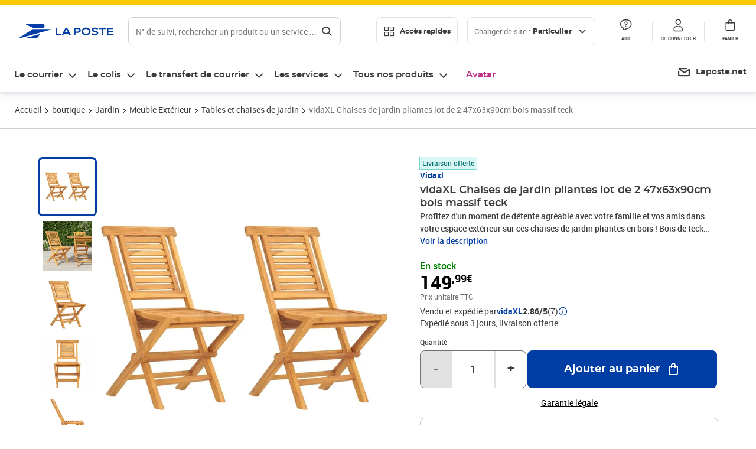

--- FILE ---
content_type: application/javascript; charset=utf-8
request_url: https://try.abtasty.com/5714a31785e8fb2356ca3d1bd25e4a43/recos.410a0c779bb84f60ebe6.js
body_size: 10517
content:
(globalThis.webpackChunktag=globalThis.webpackChunktag||[]).push([[8889],{439(e){"use strict";e.exports={}},678(e,t,r){"use strict";r.d(t,{grimoire:()=>v});let n=null;var i=r(648);const o=(...e)=>t=>e.reduce((e,t)=>t(e),t);var s=r(4952);const a=(e,t)=>new Set([...e].filter(e=>!t.has(e))),c=e=>t=>Object.assign({},t,{name:e,log(){return(0,i.fH)(this),this}}),d=(e,t)=>r=>Object.assign({},r,{dependencies:new Set(e??[]),dependents:new Set(t??[]),addDependents(e){return this.dependents=(0,s.K)(this.dependents,new Set(e)),this},removeDependents(e){return this.dependents=a(this.dependents,new Set(e)),this}}),p=({name:e,dependencies:t,dependents:r,...n})=>o(c(e),d(t,r))({...n}),u=e=>t=>Object.assign({},t,{_value:undefined,value(){return this._value},resolve(t){return this._value=e?e(t):void 0,this}}),l=({name:e,resolve:t,dependencies:r,dependents:n,...i})=>o(c(e),d(r,n),u(t))({...i});l.of=([e,t])=>{const{resolve:r,dependencies:i}=n.of(t);return l({name:e,resolve:r,dependencies:i})};const m=e=>{const t=new Map,{set:r,get:n,has:o}=t,s=Object.assign(t,{set(e){return r.bind(this)(e.name,e),this},get(e){const t=n.bind(this);return"string"==typeof e?t(e):e.name?t(e.name):void 0},has(e){const t=o.bind(this);return"string"==typeof e?t(e):!!e.name&&t(e.name)},log(){return(0,i.fH)([...this]),this}});return e?.map(s.set),s},h=e=>{const t=m(),{set:r}=t,n=Object.assign(t,{traverse(e,t=!0,r=!1,n=new Set){const i=[],o=new Set(n),s=e=>n=>{const a=e.get(n);a&&!o.has(n)&&(r&&[...a.dependencies].map(s(e)),i.push(a),o.add(n),t&&[...a.dependents].map(s(e)))};return s(this)(e),i},set(e,t=p){const{name:n,dependencies:i}=e,o=this.get(e);if(o){[...a(o.dependencies,i)].map(e=>this.get(e)?.removeDependents(n)),e.addDependents(o.dependents)}return[...i].map(e=>{this.has(e)?this.get(e).addDependents(new Set([n])):this.set(t({name:e,dependents:new Set([n])}))}),r.bind(this)(e)}});return e?.map(e=>n.set(e)),n},f=e=>{const t=h(),{set:r}=t,n=Object.assign(t,{set(e){return r.bind(this)(e,l),this.resolve.bind(this)(e),this},resolve(e){const t=this.get(e);if(void 0===t)return;const r=t.value();return t.resolve(this),t.value()!==r&&[...t.dependents].map(this.resolve.bind(this)),this},value(e){return this.get(e)?.value()},log(e=!1){return(0,i.Jn)(!0,Object.fromEntries([...this].map(([t,r])=>[t,e?{resolve:r.resolve,value:r.value(),dependencies:[...r.dependencies].toString(),dependents:[...r.dependents].toString()}:r.value()?.toString()]))),this}});return e?.map(e=>n.set(e)),n},v=async()=>{if(!await(async(e=!1)=>{try{if(e||!n){const e=await Promise.resolve().then(r.bind(r,7373)).then(e=>e.formula);if(!e)throw new Error("Formula module is not available");if("function"!=typeof e)throw new Error("Formula module is not a function");n=e}return!0}catch(e){return n=null,!1}})())throw new Error("Failed to load formula");return(e=[])=>{const t=f(),r=Object.assign(t,{push(...e){return e.map(l.of).map(this.set.bind(this)),this}});return r.push(...e),r}}},825(e,t,r){"use strict";r.d(t,{initializeRecos:()=>p});var n=r(9578),i=r(81),o=r(648),s=r(6332),a=r(6381),c=r(8353);const d="recos",p=async e=>{try{const t=await r(4196)(`./${i.o0.recos}/${i.Q$.recosCustom}${i.Y0.typescript}`).then(({custom:e})=>e).catch(e=>{throw new Error("failed to load custom.ts recos file")}),o=await Promise.resolve().then(r.bind(r,4997)),p=await Promise.resolve().then(r.bind(r,9793)),u=await o.Recos([...window[c.S8][d]??window[d]??[],...Object.entries({...p,...t,...e})]);(0,c.y0)(d,u),(0,s.X8)([d],[c.S8,d]),(new a.k).dispatchCustomEvent(n.u.Name.recosLoaded,{recos:u}),window.dispatchEvent(new CustomEvent("recos_loaded",{detail:{recos:u}}))}catch(e){(0,o.vV)(`Failed to initialize R&M module: ${e}`)}}},3376(e,t,r){"use strict";r.d(t,{custom:()=>d});var n=r(4106),i=r(352),o=r(3830);function s(e=6e3,t=400){return new Promise(r=>{const n=Date.now(),i=setInterval(()=>{window.tc_vars&&void 0!==window.tc_vars.user_logged?(clearInterval(i),r(window.tc_vars)):Date.now()-n>=e&&(clearInterval(i),r(null))},t)})}const a={"www.laposte.fr":"https://www.laposte.fr","laposte.fr":"https://www.laposte.fr","itg.laposte-fr.lpel.net.extra.laposte.fr":"https://itg.laposte-fr.lpel.net.extra.laposte.fr"};function c(e){const t=document.cookie.split("; ").find(t=>t.startsWith(`${e}=`));return t?t.split("=").slice(1).join("="):null}const d={returnConfig:()=>{const e=window.location.hostname;return"www.laposte.fr"==e?{id:1037,authorization:"eyJhbGciOiJIUzI1NiIsInR5cCI6IkpXVCJ9.eyJzaXRlX2lkIjoxMDM3LCJpYXQiOjE3NDc3NTM2MTEsImp0aSI6InhkWk5fdFFJTHdnWXhkN0ZDaGFQNFNSdkEwNnpITVV5MGttUk1CQmY1V00ifQ.BMQrlR5yg5N0KAQcXQ871fh1fLNgzbZVUaWJpwPJQBw"}:"itg.laposte-fr.lpel.net.extra.laposte.fr"==e?{id:1043,authorization:"eyJhbGciOiJIUzI1NiIsInR5cCI6IkpXVCJ9.eyJzaXRlX2lkIjoxMDQzLCJpYXQiOjE3NDc5OTE3OTEsImp0aSI6IjN4c2JCODJSaFZNVXI5M25UdGpzblpGRko2Uk1uSTNmTHBYQWJWWkoydlkifQ.nrwtKbrh4WEOMv0UIjoFTLApEd2tZdwzkDjDWMohac0"}:void 0},isProductPage:e=>!!e.href.match("/p/"),getId:()=>{const e=document.querySelector(".accessLinksBlock--header .accessLinksBlock__type")?.textContent?.trim()??"";let t=location.href.split("/p/").pop()?.split("?").shift();return t?(/^f\d+/.test(t)&&(t=t.charAt(0).toUpperCase()+t.slice(1)),e.includes("Pro")?`${t}_PRO`:e.includes("Part")?`${t}_PART`:t):null},getPageId:()=>location.href.split("/p/").pop()?.split("?").shift(),getFromParent:()=>(0,n.R)(document.body,"click").pipe((0,o.T)(e=>{const t=e.target,r=t?.closest("[id*='card-footer-id-productCard-']");t?.closest(".sticky button");if(!r)return null;const n=r.getAttribute("id");if(!n)return null;const i=window.tc_vars?.site;let o=n.split("card-footer-id-productCard-")[1]??"";return i?.includes("pro")?o=`${o}_PRO`:i?.includes("part")&&(o=`${o}_PART`),o}),(0,i.p)(e=>!!e)),getStickyButtonId:()=>(0,n.R)(document.body,"click").pipe((0,o.T)(e=>{const t=e.target,r=t?.closest(".sticky button");if(!r)return null;const n=location.href.split("/p/").pop()?.split("?").shift();if(!n)return null;const i=window.tc_vars?.site;return i?.includes("pro")?`${n}_PRO`:i?.includes("part")?`${n}_PART`:null}),(0,i.p)(e=>!!e)),getModalButtonId:()=>(0,n.R)(document.body,"click").pipe((0,o.T)(e=>{const t=e.target,r=t?.closest(".modal__inner button[aria-label='Ajouter au panier']");if(!r)return null;const n=location.href.split("/p/").pop()?.split("?").shift();if(!n)return null;const i=window.tc_vars?.site;return i?.includes("Pro")?`${n}_PRO`:i?.includes("Part")?`${n}_PART`:null}),(0,i.p)(e=>!!e)),getTransactionItemFromABTastyTag:e=>{try{const t=JSON.parse(e),r=new Set(["colis","cel","mtel"]);return t?.items?.map(e=>e.sku)?.filter(e=>!r.has(e))??[]}catch{return[]}},async getLogin(){try{const e=await s(),t=function(e=window.location.hostname){return a[e]??"https://www.laposte.fr"}();if(e&&"oui"===e.user_logged){const r=e?.site,n=r?.includes("pro")?`${t}/ecom/occ/ecommerce/occ/v2/lpelPro/users/current/carts/current/entries`:`${t}/ecom/occ/ecommerce/occ/v2/lpelPart/users/current/carts/current/entries`,i=await fetch(n,{credentials:"include"});if(!i.ok)return[];const o=await i.json(),s=(o?.orderEntries??[]).map(t=>{const r=e.site;return r?.includes("pro")?`${t?.product?.code}_PRO`:r?.includes("part")?`${t?.product?.code}_PART`:void 0}).filter(Boolean);return localStorage.setItem("cartCodes",JSON.stringify(s)),s}const r=e?.site,n=function(e){if(!e)return null;try{return JSON.parse(decodeURIComponent(e))}catch{return null}}(r?.includes("pro")?c("lpel_cart_pro"):c("lpel_cart")),i=n?.guid;if(!i)return[];const o=r?.includes("pro")?`${t}/ecom/occ/ecommerce/occ/v2/lpelPro/users/anonymous/carts/${encodeURIComponent(i)}?fields=FULL`:`${t}/ecom/occ/ecommerce/occ/v2/lpelPart/users/anonymous/carts/${encodeURIComponent(i)}?fields=FULL`,d=await fetch(o,{credentials:"include"});if(!d.ok)return[];const p=await d.json(),u=(p?.entries??[]).map(t=>{const r=e?.site;return r?.includes("pro")?`${String(t?.product?.code??"")}_PRO`:r?.includes("part")?`${String(t?.product?.code??"")}_PART`:void 0}).filter(Boolean);return localStorage.setItem("cartCodes",JSON.stringify(u)),u}catch(e){return[]}},async getCategory(){if(!await s().then(e=>e?.page_name??""))return null;const e=document.querySelector(".plp__title")?.textContent?.trim();return e||""},getCategoryPages:e=>e.href.match("/c/"),getSKUValue:e=>e.href.split("/").pop()?.split("?").shift(),eservicesLocation:e=>e.href.includes("checkout/confirmation"),testEservice:async e=>{const t=await s();if(!t)return!1;let r=!1;return t&&t.si_products&&(r=(t?.si_products||[]).some(e=>"string"==typeof e?.si_product_category_name1&&e.si_product_category_name1.toLowerCase().includes("eservice"))),r},getBoughtItems:e=>[JSON.parse(localStorage.getItem("cartCodes")||"[]")],getCollectDomain:()=>"www.laposte.fr"===window.location.hostname?"621756":"621915"}},4196(e,t,r){var n={"./recos/config.json":439,"./recos/custom":3376,"./recos/custom.ts":3376,"./widgets/@abtasty/drawer/0.0":4416,"./widgets/@abtasty/drawer/0.0/":4416,"./widgets/@abtasty/drawer/0.0/index":4416,"./widgets/@abtasty/drawer/0.0/index.js":4416,"./widgets/@abtasty/popin-image/1.3":2767,"./widgets/@abtasty/popin-image/1.3/":2767,"./widgets/@abtasty/popin-image/1.3/index":2767,"./widgets/@abtasty/popin-image/1.3/index.js":2767,"./widgets/@abtasty/time-spent-on-page/3.1":4945,"./widgets/@abtasty/time-spent-on-page/3.1/":4945,"./widgets/@abtasty/time-spent-on-page/3.1/index":4945,"./widgets/@abtasty/time-spent-on-page/3.1/index.js":4945},i={439:3,2767:9,3376:9,4416:9,4945:9};function o(e){return s(e).then(e=>r.t(e,16|i[e]))}function s(e){return Promise.resolve().then(()=>{if(!r.o(n,e)){var t=new Error("Cannot find module '"+e+"'");throw t.code="MODULE_NOT_FOUND",t}return n[e]})}o.keys=()=>Object.keys(n),o.resolve=s,o.id=4196,e.exports=o},4952(e,t,r){"use strict";r.d(t,{K:()=>n});const n=(...e)=>new Set(e.map(e=>[...e]).flat())},4997(e,t,r){"use strict";r.r(t),r.d(t,{Recos:()=>c});var n=r(6767),i=r(3830),o=r(9206);const s=["id"],a=(e,t,r)=>{const{id:n,authorization:s}=r.value("site")||"";return r.value("fetchRecoInfos$")(n,s,e).pipe((0,i.T)(({variables:e})=>{const t={};return e?.map(e=>{t[e]=r.value(e)}),t}),(0,o.Z)(i=>r.value("fetchRecosBuilderReco")(i,t,n,e,s)))},c=async(e=[])=>{const t=(await Promise.resolve().then(r.bind(r,678)).then(e=>e.grimoire()).then(e=>e))([]),i={[Symbol.iterator]:t[Symbol.iterator].bind(t),get grimoire(){return t},get all(){return t.value("recos")},push(...e){return t.push(...e),this},variable$:e=>t.value(e),variable(e){const t=this.variable$(e);return t?(0,n._)(t):void 0},reco:(e,{forced_required_input_variables:r={},fields:i=s}={})=>{const o=t.value("site")?a(e,i,t):t.value(e)(r??{});return o?(0,n._)(o):void 0},reco$:(e,{forced_required_input_variables:r={},fields:n=s}={})=>t.value("site")?a(e,n,t):t.value(e)(r??{}),audience(e,t){const r=this.audience$(e,t);return r?(0,n._)(r):void 0},audience$:(e,r)=>t.value("getAudienceGroup")(e,r)};return e?.[Symbol.iterator]&&i.push(...e),i}},7373(e,t,r){"use strict";r.d(t,{formula:()=>O});var n=r(4952);const i=(...e)=>t=>e.every(e=>t.hasOwnProperty(e)),o=Object.getOwnPropertyNames,s=e=>t=>Object.fromEntries(Object.entries(t).map(([t,r],n)=>[t,e(r,t,n)])),a=e=>"object"==typeof e,c=e=>a(e)&&1===o(e).length,d=e=>"string"==typeof e;var p=r(8689);const u="#",l=e=>c(e)&&o(e)[0]===u,m=e=>({[u]:o(e)[0]}),h=e=>d(e)&&e.startsWith(u),f=e=>`${u}${e}`,v=e=>e.slice(1),w=e=>d(e)&&!h(e),g=e=>e.toString(),y=i("dependencies","resolve"),b=p.I,_=e=>O({resolve:t=>t.value(e),dependencies:new Set([e]),flat:()=>g(e)}),S=e=>O({resolve:t=>e}),$=(e=>(...t)=>e.find(([e,r])=>e(...t))?.[1](...t))([[y,({resolve:e,dependencies:t=new Set,iter:r,flat:n})=>O({resolve:e,dependencies:t,iter:r,flat:n})],[e=>!a(e)&&!d(e),S],[h,e=>O({resolve:t=>v(e),flat:()=>f(e)})],[w,_],[b,()=>O({resolve:e=>({})})],[e=>Array.isArray(e),e=>{if(0===e.length)return O({resolve:e=>[]});return(e=>O({resolve:t=>e.map(({resolve:e})=>e(t)),dependencies:(0,n.K)(...e.map(({dependencies:e})=>e)),iter:e[Symbol.iterator].bind(e),flat:()=>[...e].map(({flat:e})=>e())}))(e.map(O.of))}],[l,e=>O({resolve:t=>Object.values(e)[0],flat:()=>m(e)})],[e=>c(e)&&h(o(e)[0]),e=>{const t=o(e)[0],r=v(t),n=O.of(e[t]);return(e=>t=>O({resolve:r=>({[e]:t.resolve(r)}),dependencies:t.dependencies,flat:()=>({[f(e)]:t.flat()})}))(r)(n)}],[e=>c(e)&&!h(o(e)[0]),e=>{const t=o(e)[0],r=O.of(e[t]);return(e=>t=>t.chain(_(e)))(t)(r)}],[e=>a(e)&&o(e).length>1,e=>(e=>O({resolve:t=>s(({resolve:e})=>e(t))(e),dependencies:(0,n.K)(...Object.values(e).map(({dependencies:e})=>e)),flat:()=>s(({flat:e})=>e())(e)}))(s(O.of)(e))],[e=>!0,S]]),O=({resolve:e,dependencies:t=new Set,iter:r,flat:i})=>({[Symbol.iterator]:r??function*(){yield this},resolve:(t={value:()=>{}},r={})=>{const{onError:n}=r;return((e,t)=>(...r)=>{try{return e(...r)}catch(e){return void("function"==typeof t&&t(e))}})(e,n)(t)},dependencies:t,chain(e){const t=O.of(e),r=(0,n.K)(t.dependencies,this.dependencies),i=t[Symbol.iterator];return O({resolve:e=>(e=>(...t)=>"function"==typeof e?e(...t):e)(t.resolve(e))(...[...this].map(({resolve:t})=>t(e))),dependencies:r,iter:i,flat:()=>({[t.flat().toString()]:this.flat()})})},map(e){return this.chain(t=>O.of(e(t)))},flat:i??e,toString(){return JSON.stringify(this.flat())}});O.isFormula=i("dependencies","resolve"),O.of=$,O.resolve=(e,t)=>O.of(e).resolve(t)},9793(e,t,r){"use strict";r.r(t),r.d(t,{ATInternetConfig:()=>ir,CONDITIONS:()=>z,OPERATORS:()=>Z,and:()=>M,applyFunc:()=>x,areAllDefined:()=>P,arrayLength:()=>H,arrayValueAt:()=>L,brevoConfig:()=>er,callOrReturn:()=>J,click$:()=>kt,clickData$:()=>Ct,connector:()=>Yt,constant$:()=>_t,cssSelector:()=>X,dataLayer$:()=>$t,dataLayerData$:()=>Ot,decimals:()=>B,deepRawTemplateString:()=>Q,element$:()=>Ee,elementData$:()=>Tt,elements$:()=>h,elementsData$:()=>Et,emptyArray$:()=>Be,everyMap:()=>G,fetchReco$:()=>ut,fetchRecoInfos$:()=>wt,fetchRecos:()=>ht,fetchRecosBuilderReco:()=>ft,fetched$:()=>Rt,fetchedData$:()=>At,forkLatestAll:()=>Y,fromLocalStorage$:()=>Wt,fromLocalStorageData$:()=>Qt,fromSessionStorage$:()=>Gt,fromSessionStorageData$:()=>Kt,funcThis:()=>ee,ga4EventsToDataLayer:()=>k,getAudienceGroup:()=>pt,getEndOfClassName:()=>Ne,getParam:()=>Ae,groupBy:()=>te,hasAllProperties:()=>re,identity:()=>ne,ifElse:()=>ie,includes:()=>oe,log:()=>nt,map:()=>se,matomoConfig:()=>tr,nameIs:()=>We,nameIsIn:()=>Qe,numberEquals:()=>ae,objectMap:()=>ce,on:()=>it,parseJson:()=>de,pipe:()=>pe,pipeOn:()=>Ke,prop:()=>ue,props:()=>le,querySelector:()=>me,rawTemplateString:()=>W,reco:()=>mt,recosEvents$:()=>Dt,regexMatch:()=>he,requests$:()=>Jt,requestsData$:()=>qt,returnTrue:()=>_e,rxjs_filter:()=>Le,rxjs_first:()=>qe,rxjs_from:()=>He,rxjs_fromFetch:()=>Ve,rxjs_map:()=>Fe,rxjs_merge:()=>xe,rxjs_mergeMap:()=>Je,rxjs_mergeWith:()=>Pe,rxjs_pipe:()=>Ue,rxjs_shareReplay:()=>Ze,rxjs_switchMap:()=>Xe,rxjs_tap:()=>ze,sendAddToCartItems:()=>rt,setAttribute:()=>fe,storeVariableAs:()=>ct,storedVariables$:()=>Ft,storedVariablesData$:()=>Zt,strictlyOver:()=>ve,stringIs:()=>we,substraction:()=>ge,sum:()=>ye,switchCaseMap:()=>be,tapWindowFunction:()=>ot,toDecimals:()=>$e,toFunc:()=>Ye,toInt:()=>Se,toString:()=>Oe,union:()=>Te,uniq:()=>je,uniqueDataSortedByTimestamp:()=>Ge,updateElement:()=>Re,variable:()=>yt,windowLocation$:()=>zt,windowLocationData$:()=>Ut,windowProperty$:()=>Xt,windowPropertyData$:()=>Bt});var n=r(9910),i=r(3830),o=r(2241),s=r(5174),a=r(9206),c=r(352),d=r(7955),p=r(9925),u=r(6723);const l=(e=document.documentElement,t={attributes:!0,childList:!0,characterData:!0,subtree:!0})=>new p.c(r=>{const n=new MutationObserver(e=>{r.next(e)});n.observe(e,t);return()=>{n.disconnect()}}).pipe((0,u.u)(),(0,a.Z)(e=>(0,s.H)(e)));function m(e,t=document.documentElement){return t.matches(e)?(0,s.H)([t]):(0,s.H)([...t.querySelectorAll(e)])}function h(e,t=!0){if(void 0!==e)return(0,n.h)(m(e,document.documentElement),function(e){return l().pipe((0,a.Z)(e=>(0,s.H)(e.addedNodes)),(0,c.p)(e=>1===e.nodeType),(0,a.Z)(t=>m(e,t)))}(e),function(e){return l().pipe((0,a.Z)(e=>(0,s.H)("attributes"===e.type?[e.target]:[])),(0,c.p)(e=>1===e.nodeType),(0,a.Z)(t=>t.matches(e)?(0,s.H)([t]):(0,s.H)([])))}(e)).pipe((e=>t=>e?t.pipe((0,d.S)(({set:e,c:t},r)=>({set:new Set([...e,r]),c:e.has(r)?void 0:r}),{set:new Set,c:void 0}),(0,a.Z)(({set:e,c:t})=>void 0!==t?(0,s.H)([t]):(0,s.H)([]))):t)(t))}var f=r(4106);const v=e=>[...e.childNodes].reduce((e,t)=>[...e,t,...t.nodeType===Node.ELEMENT_NODE&&t.childNodes.length>0?v(t):[]],[]),w=e=>t=>t in(e.dataset??{}),g=e=>(e=>t=>e.every(w(t)))(e.required),y=e=>t=>{const r=e.dataset?.[t];return r?{[t]:r}:{}},b=e=>t=>{const r=e.optionnal;if(void 0===r)return{};const n={},i=v(t);return r.forEach(e=>{const r=[t,...i].find((e=>t=>t instanceof HTMLElement&&w(t)(e))(e));r&&Object.assign(n,y(r)(e))}),n},_=e=>t=>{const r=(e=>t=>{const r=e.required;return Object.assign({},...r.map(y(t)))})(e)(t),n=b(e)(t),i=(e=>t=>{const r=e.children;if(void 0===r)return{};const n=Object.fromEntries(Object.entries(r).map(([e,t])=>[`${e}s`,[]])),i=v(t);return Object.entries(r).forEach(([e,t])=>{i.forEach(r=>{g(t)(r)&&!n[`${e}s`].some(e=>JSON.stringify(e)===JSON.stringify(_(t)(r)))&&n[`${e}s`].push(_(t)(r))})}),n})(e)(t);return{...r,...n,...i}},S=e=>t=>{const r={},n=(e=>[...function*(e){for(;e=e.parentNode;)yield e}(e)])(t);return Object.entries(e).forEach(([e,i])=>{const o=[t,...n].find(g(i));o&&(r[e]=_(i)(o))}),r},$={required:["recoDebug"]},O={required:["itemId"],optionnal:["itemName","itemCategory","itemPrice","itemBrand","itemImgLink","itemCategory","itemCategory2","itemCategory3","itemCategory5","itemVariant","affiliation","discount","coupon"]},T={required:["recoId"],optionnal:["recoName"],children:{item:O}};const j=(0,a.Z)(e=>(0,f.R)(e,"click").pipe((0,i.T)(()=>e))),I=h("[data-reco-click]").pipe(j,(0,i.T)(e=>({name:`${e.dataset?.recoClick??""}`,data:S({reco:T,item:O,debugMode:$})(e)}))),E=h("[data-reco-id]").pipe((0,i.T)(e=>({name:"show",data:S({reco:T,debugMode:$})(e)}))),R=({name:e,data:t})=>({event_name:"ab_recos",data:{reco_name:t.reco?.recoName??"",reco_id:t.reco?.recoId??"",action_id:e,item_id:t.item?.itemId??"",item_ids:t.reco?.items?JSON.stringify(t.reco.items.map(e=>e.itemId)):""}}),A=({event_name:e,data:t},r="dataLayer")=>{const n={event:`ab_recos_${window.crypto.randomUUID()}`,recos:{...t,non_interaction:!1}};void 0===window[r]&&(window[r]=[]),window[r].push(n)};var N=r(2845);const k=(e,t)=>e?(0,n.h)(I,E).pipe((0,i.T)(R),(0,o.M)(e=>{(0,N.Vn)(N.rv.rm_private_data)?A(e,t):(0,N.T$)(N.rv.rm_private_data,()=>{A(e,t)})})).subscribe():void 0;var C=r(4816),D=r(2013);const M=(...e)=>e.every(e=>e),x=(e,t)=>e(t),P=(...e)=>e.every(e=>void 0!==e),L=e=>t=>Array.isArray(t)?t[e]:void 0,H=e=>Array.isArray(e)?e.length:0,J=e=>(...t)=>"function"==typeof e?e(...t):e;var q=function(e){return e.begins_with="begins_with",e.ends_with="ends_with",e.contains="contains",e}(q||{}),F=function(e){return e.tag_is="tag_is",e.id_is="id_is",e.class="class",e}(F||{});const Z={[q.begins_with]:e=>`^='${e}'`,[q.contains]:e=>`*='${e}'`,[q.ends_with]:e=>`$='${e}'`},z={[F.tag_is]:e=>e,[F.id_is]:e=>`#${e}`,[F.class]:(e,t)=>Z[t]?`[class${Z[t](e)}]`:""},U=({condition:e,operator:t,operand:r})=>z[e]?z[e](r,t):"",V=e=>e.map(U).join(""),X=(...e)=>e.map(V).join(", "),B=e=>Number(Math.round(Number(e.toString()+"e2"))+"e-2").toFixed(2).slice(-2),W=e=>t=>{const r=e.split(/\$\{(?!\d)[\wæøåÆØÅ]*\}/),n=(e.match(/[^{\}]+(?=})/g)||[]).map(e=>t[e]||(void 0===t[e]?"":t[e]));return String.raw({raw:r},...n)},Q=e=>t=>"string"==typeof e?W(e)(t):Object.fromEntries(Object.entries(e).map(([e,r])=>[W(e)(t),Q(r)(t)])),G=(...e)=>t=>e.every(e=>e(t));var K=r(1305);const Y=e=>{const t=Object.entries(e),r=t.map(([e,t])=>t),n=t.map(([e,t])=>e);return(0,s.H)(r).pipe((0,K.A)(),(0,i.T)(e=>Object.fromEntries(e.map((e,t)=>[n[t],e]))))},ee=e=>t=>function(){return e(this)},te=e=>t=>Object.entries(t.reduce((t,r)=>{const n=r[e],i=t[n]?[...t[n],r]:[r];return{...t,[n]:i}},{})),re=(...e)=>t=>e.every(e=>t.hasOwnProperty(e)),ne=e=>e,ie=(e,t,r)=>(...n)=>J(e)(...n)?J(t)(...n):J(r)(...n),oe=e=>t=>t.includes(e),se=e=>t=>t.map(e),ae=e=>t=>e===t,ce=e=>t=>Object.fromEntries(Object.entries(t).map(([t,r],n)=>[t,e(r,t,n)])),de=e=>{try{return JSON.parse(e)}catch{throw Error("The string you provide cannot be parse.")}},pe=(...e)=>(t={})=>e.reduce((e,t)=>"function"==typeof t?t(e):t,t),ue=(e,t=".")=>r=>e.toString().split(t).reduce((e,t)=>e[t],r),le=Object.getOwnPropertyNames,me=e=>t=>t.querySelector(e),he=(e,t)=>r=>{const n=new RegExp(e,t);return r.match(n)},fe=e=>t=>r=>r.setAttribute(e,t),ve=e=>t=>t>e,we=e=>t=>t===e,ge=(e,t)=>new Set([...e].filter(e=>!t.has(e))),ye=e=>e.reduce((e,t)=>e+t,0),be=e=>(...t)=>e.find(([e,r])=>e(...t))?.[1](...t),_e=()=>!0,Se=e=>Number(Math.round(Number(e.toString()+"e2"))+"e-2").toFixed(2).slice(0,-3),$e=e=>Number(Math.round(Number(e.toString()+"e2"))+"e-2").toFixed(2),Oe=e=>e?.toString(),Te=(...e)=>new Set(e.map(e=>[...e]).flat()),je=e=>[...new Set(e)];var Ie=r(6089);const Ee=e=>{if(void 0!==e)return h(e).pipe((0,Ie.$)())},Re=(e,t)=>(0,a.Z)((...r)=>Ee(e).pipe((0,o.M)(t(...r)))),Ae=e=>t=>new URLSearchParams(t.search).get(e)??"",Ne=e=>t=>[...t.classList].filter(t=>t.startsWith(e)).map(t=>t.slice(e.length))[0];var ke=r(1785),Ce=r(5681),De=r(895),Me=r(6586);const xe=n.h,Pe=ke.X,Le=c.p,He=s.H,Je=a.Z,qe=Ie.$,Fe=i.T,Ze=Ce.t,ze=o.M,Ue=De.F,Ve=D.$,Xe=Me.n,Be=()=>(0,s.H)([[]]),We=e=>({name:t})=>t===e,Qe=(...e)=>({name:t})=>e.includes(t),Ge=e=>t=>{const r=t.map(({timestamp:e,data:t})=>({timestamp:e,data:t})),n=(e=>t=>t.reduce((t,r)=>{const n=e(r),i=t[n];return void 0===i?{...t,[n]:[r]}:{...t,[n]:[...i,r]}},{}))(({data:e})=>e)(r);return Object.entries(n).map(([t,r])=>{const n=r.map(({timestamp:e})=>new Date(e).getTime());return{data:t,timestamp:new Date("DESC"===e?Math.max(...n):Math.min(...n))}}).sort((t,r)=>"DESC"===e?r.timestamp-t.timestamp:t.timestamp-r.timestamp).map(({data:e})=>e)},Ke=(e,...t)=>e.pipe.apply(e,t),Ye=e=>()=>e,et=(...e)=>e.every(e=>void 0!==e),tt=e=>t=>(0,s.H)([t]).pipe((0,i.T)(Q(e)),(0,a.Z)(e=>{const{url:r,...n}=e;return(0,D.$)(r,n).pipe((0,i.T)(r=>({item:t,request:e,response:r})))})),rt=e=>t=>{if(!et(e,t))return;const{url:r,body:n}=e;return et(r,n)?t.pipe((0,a.Z)(t=>{const{placement:r}=t.data,{items:n}=r,o=Object.fromEntries(n.map(t=>[t.itemId,tt(e)(t)]));return(0,C.p)(o).pipe((0,i.T)(e=>({name:"added_to_cart_items",data:{placement:r,items:Object.values(e).filter(({response:e})=>e.ok).map(({item:e})=>e)}})))})):void 0},nt=(0,o.M)(e=>console.log(e)),it=(e,t)=>{if(void 0!==e&&(!Array.isArray(e)||et(...e)))return Array.isArray(e)?t((0,n.h)(...e)).subscribe():t(e).subscribe()},ot=e=>(0,o.M)(()=>((e,...t)=>{const r=window[e];if("function"==typeof r)return r(...t)})(e));var st=r(6872);const at=(0,s.H)((0,st.P2)("recos-db",1,{upgrade(e){e.createObjectStore("variables",{autoIncrement:!0}).createIndex("by-name","name")}})).pipe((0,Ce.t)()),ct=e=>(0,a.Z)(t=>at.pipe((0,o.M)(r=>r.put("variables",{name:e,data:t,timestamp:(new Date).toISOString()})),(0,i.T)(()=>t)));var dt=r(6767);const pt=(e,t)=>(0,s.H)((0,dt._)(Ft(t)).then(r=>0===r.length?fetch("https://abtest.get-potions.com",{headers:{Accept:"application/json","Content-Type":"application/json"},method:"POST",body:JSON.stringify({domain:e,id:t,repartition:[["A",.5],["B",.5]],device:"desktop"})}).then(e=>e.json()).then(e=>(yt({id:t,config:(0,s.H)([{group:e,type:"server"}]),store:!0}),window.dataLayer?.push({event:`ab_recos_${window.crypto.randomUUID()}`,recos:{reco_id:t,action_type:"set_audience",reco_name:e},non_interaction:!1}),e)):r[0].data.group)),ut=({siteId:e,recoId:t,authorization:r})=>n=>(0,s.H)((({siteId:e,recoId:t,authorization:r})=>n=>fetch(`https://client.experiences.get-potions.com/v1/${e}/recos/${t}`,{method:"POST",headers:{"content-type":"application/json",authorization:r??"","Access-Control-Allow-Origin":"*"},body:JSON.stringify(n)}).then(e=>e.json()))({siteId:e,recoId:t,authorization:r})(n)),lt=e=>{if(null!=e){if("string"==typeof e)return"";if("number"==typeof e)return 0;if("boolean"==typeof e)return!1;if(Array.isArray(e))return[];if(e instanceof Map)return new Map;if(e instanceof Set)return new Set;if(e instanceof Date)return new Date(0);if("object"==typeof e)return{}}},mt=({id:e,config:t})=>r=>{if(!P(e,t))return;const{site:n,algorithm:o}=t;if(!P(n,o))return;const a=n.id,{authorization:c}=n,d=ce(e=>Array.isArray(e)?e:[e])(r),p={...o.required,...d};if(!P(a,p))return;const u=ut({siteId:a,recoId:e,authorization:c});return P(...Object.values(p))?0===Object.values(p).length?(0,s.H)([{}]).pipe((0,Me.n)(u)):Y(p).pipe((0,i.T)(ce((e,t)=>(0,N.Vn)(N.rv.rm_private_data)?"ARRAY_ITEM_ID"===o.types[t]?Array.isArray(e)?e:[e]:e:lt("ARRAY_ITEM_ID"===o.types[t]?Array.isArray(e)?e:[e]:e))),(0,Me.n)(u)):void 0},ht=e=>fetch(`https://client.experiences.get-potions.com/v1/${e.id}/recos`,{method:"GET",headers:{"content-type":"application/json","Access-Control-Allow-Origin":"*",authorization:e.authorization?.replace("#","")??""}}).then(e=>e.json()).then(t=>t.recos?.map(({id:t,required_input_variables:r})=>{const n=r?Object.keys(r):void 0,i=void 0===n||0===n.length?{}:1===n.length?{[`#${n[0]}`]:n[0]}:n.map(e=>({[e]:e})).reduce((e,t)=>({...e,...t}),{});return{[t]:{reco:{id:`#${t}`,config:{site:e,algorithm:{id:"#",required:i,types:{"#":{...r}}}}}}}}).reduce((e,t)=>({...e,...t}),{},{})),ft=(e,t,r,n,o)=>{const a=e=>(0,D.$)(`https://uc-info.eu.abtasty.com/v1/reco/${r}/recos/${n}?variables=${JSON.stringify(e)}&fields=${JSON.stringify(t)}`,{headers:{authorization:o},selector:e=>e.json()});if(P(...Object.values(e)))return 0===Object.values(e).length?(0,s.H)([{}]).pipe((0,Me.n)(a)):Y(e).pipe((0,i.T)(ce((e,t)=>(0,N.Vn)(N.rv.rm_private_data)?e:lt(e))),(0,Me.n)(a))};var vt=r(2765);const wt=(e,t,r)=>(0,D.$)(`https://uc-info.eu.abtasty.com/v1/reco/${e}/recos/${r}/infos`,{headers:{authorization:t},selector:e=>e.ok?e.json():(0,vt.of)()}),gt=new Map,yt=({id:e,config:t,store:r=!0})=>{if(P(e,t))return r&&!gt.has(e)&&((0,N.Vn)(N.rv.rm_private_data)?bt(e,t):(0,N.T$)(N.rv.rm_private_data,()=>bt(e,t))),t},bt=(e,t)=>{gt.set(e,t.pipe(ct(e)).subscribe())},_t=e=>(0,s.H)([e]),St=new p.c(e=>{if(void 0===window.dataLayer)return()=>{};const{push:t}=window.dataLayer;return window.dataLayer.push=function(...r){const n=[].slice.call(r,0);return r.forEach(t=>e.next({name:"dataLayer_push",data:t})),t.apply(window.dataLayer,n)},()=>{window.dataLayer.push=t}}).pipe((0,u.u)());function $t(e){if(void 0!==e)return(0,n.h)(new p.c(e=>{window.dataLayer?.map(t=>{e.next({name:"dataLayer_from",data:t})})}),St).pipe((0,c.p)(e))}const Ot=(e,t)=>void 0!==t?$t(e)?.pipe((0,i.T)(t)):void 0,Tt=(e,t)=>void 0!==t?Ee(e)?.pipe((0,i.T)(t)):void 0;var jt=r(7128),It=r(8866);const Et=(e,t)=>void 0!==t?h(e)?.pipe((0,a.Z)(e=>l(e).pipe((0,i.T)(()=>e),(0,jt.Z)(e))),(0,i.T)(t),(0,It.F)()):void 0,Rt=e=>{if(!et(e))return;const{url:t,format:r,...n}=e;return et(t,r)?(0,D.$)("function"==typeof t?t():t,{...n,selector:e=>e[r]()}):void 0},At=(e,t)=>void 0!==t?Rt(e)?.pipe((0,i.T)(t)):void 0,Nt=(0,a.Z)(e=>(0,f.R)(e,"click").pipe((0,i.T)(()=>e))),kt=e=>h(e).pipe(Nt),Ct=(e,t)=>kt(e).pipe((0,i.T)(t)),Dt={"#":(0,n.h)(I,E)};var Mt=r(3629);const xt=new p.c(e=>{const t=window.fetch;return window.fetch=function(r,o){const a={url:"string"!=typeof r?r.url:r,method:o?.method??"string"!=typeof r?r?.method:"GET",body:o?.body??r?.body??""},c=new AbortController,d=o?.signal??c.signal,p={...o,signal:d};return t.apply(this,[r,p]).then(t=>(d.aborted?c.abort():e.next((0,n.h)((0,f.R)(d,"abort").pipe((0,i.T)(()=>({name:"fetch_aborted",data:{}})),(0,Mt.s)(1)),(0,s.H)(t.clone().text()).pipe((0,i.T)(e=>({name:"fetch_response",data:{type:"fetch",response:e,status:t?.status,...a}})),(0,Mt.s)(1))).pipe((0,Mt.s)(1))),t)).catch(t=>{throw e.error(t),t})},()=>{}}).pipe((0,u.u)(),(0,a.Z)(e=>e));xt.subscribe();const Pt=xt,Lt=new p.c(e=>{const{open:t,send:r}=XMLHttpRequest.prototype;return XMLHttpRequest.prototype.open=function(...e){return[this._method,this._url]=e,t.apply(this,e)},XMLHttpRequest.prototype.send=function(...t){const[o]=t;return e.next((0,n.h)((0,s.H)([{name:"xhr_send",data:{type:"XHR",method:this._method,url:this._url,body:o,response:this.response??"",status:this.status}}]),(0,f.R)(this,"load").pipe((0,i.T)(e=>({name:"xhr_load",data:{type:"XHR",method:this._method,url:this._url,body:o,response:this.response,status:this.status}}))))),r.apply(this,t)},()=>{XMLHttpRequest.prototype.open=t,XMLHttpRequest.prototype.send=r}}).pipe((0,u.u)(),(0,a.Z)(e=>e));Lt.subscribe();const Ht=Lt,Jt=e=>{if(void 0!==e)return(0,n.h)(Pt,Ht).pipe((0,c.p)(e))},qt=(e,t)=>void 0!==t?Jt(e)?.pipe((0,i.T)(t)):void 0,Ft=e=>at.pipe((0,a.Z)(t=>(0,s.H)(t.getAllFromIndex("variables","by-name",e)))),Zt=(e,t)=>void 0!==t?Ft(e).pipe((0,i.T)(t)):void 0,zt=e=>{if(void 0!==e)return(0,n.h)((0,s.H)([window.location]),new p.c(e=>{const t=history.pushState;history.pushState=(r,n,i)=>{t.apply(history,[r,n,i]),e.next(document.location)}}),new p.c(e=>{const t=history.replaceState;history.replaceState=(r,n,i)=>{t.apply(history,[r,n,i]),e.next(document.location)}})).pipe((0,c.p)(e))},Ut=(e,t)=>void 0!==t?zt(e)?.pipe((0,i.T)(t),(0,It.F)()):void 0;let Vt;const Xt=e=>new p.c(t=>(window[e]?t.next(window[e]):Object.defineProperty(window,e,{set:e=>{Vt=e,t.next(e)},get:()=>Vt}),()=>{})).pipe((0,u.u)()),Bt=(e,t)=>void 0!==t?Xt(e)?.pipe((0,i.T)(t)):void 0,Wt=e=>{const t=window.localStorage.getItem(e);return(0,s.H)([t])},Qt=(e,t)=>void 0!==t?Wt(e)?.pipe((0,i.T)(t)):void 0,Gt=e=>{const t=window.sessionStorage.getItem(e);return(0,s.H)([t])},Kt=(e,t)=>void 0!==t?Gt(e)?.pipe((0,i.T)(t)):void 0,Yt=({id:e,config:t})=>{if(P(e,t))return t},er=({site:e,viewingItems$:t,purchasingItems$:r,addingToCartItem$:s,brevoEmail$:c,otherVariables$:d={}})=>{if(!P(e,t,r,s,c))return;const u=c.pipe((0,o.M)(c=>{(0,n.h)(t.pipe((0,a.Z)(e=>(Zt("viewing_item",e=>Ge("DESC")(e))??new p.c).pipe((0,i.T)(e=>({email:c,event_name:"viewed_items",event:e,is_views:!0}))))),s.pipe((0,a.Z)(e=>(Zt("adding_to_cart_item",e=>Ge("DESC")(e))??new p.c)?.pipe((0,i.T)(e=>({email:c,event_name:"cart_items",event:e.map(e=>({id:e})),is_cart_update:!0}))))),r.pipe((0,i.T)(e=>({email:c,event_name:"purchase",event:"",is_purchase:!0}))),...Object.entries(d).map(([e,t])=>t.pipe((0,i.T)(t=>({email:c,event_name:e,event:t||[]}))))).pipe((0,o.M)(t=>{try{fetch(`https://api.merch.get-potions.com/api/track/${e.id}/brevo/event`,{headers:{"content-type":"application/json"},body:JSON.stringify(t),method:"POST"})}catch(e){throw new Error(e)}})).subscribe()}));return(0,N.Vn)(N.rv.rm_private_data)?u.subscribe():(0,N.T$)(N.rv.rm_private_data,()=>u.subscribe()),u},tr=({matomoWindowProperty:e})=>{if(!P(e))return;const t=(0,s.H)([window[e]||""]).pipe((0,o.M)(e=>(0,n.h)(I,E).pipe((0,i.T)(rr),(0,o.M)(({event_name:t,data:r})=>{e?.push(["trackEvent",`ab_recos_${r.reco_id}`,r.action_id,r.item_id])})).subscribe()));return(0,N.Vn)(N.rv.rm_private_data)?t.subscribe():(0,N.T$)(N.rv.rm_private_data,()=>t.subscribe()),t},rr=({name:e,data:t})=>({event_name:"ab_recos",data:{reco_name:t.reco?.recoName??"",reco_id:t.reco?.recoId??"",action_id:e,item_id:t.item?.itemId??"",item_ids:t.reco?.items?JSON.stringify(t.reco.items.map(e=>e.itemId)):""}}),nr=({name:e,data:t},r)=>{const n={attributes:{value:"",data:{onsitead_type:t.reco?.recoId??"",onsitead_creation:"",onsitead_general_placement:t.reco?.recoName??"",onsitead_advertiser:"ab_recos"}}};return"show"===r&&(Object.assign(n.attributes,{value:"self_promotion.display"}),t.reco?.items&&Object.assign(n.attributes.data,{products:JSON.stringify(t.reco.items.map(e=>e.itemId))})),"click"===r&&(Object.assign(n.attributes,{value:"self_promotion.click"}),Object.assign(n.attributes.data,{product:t.item?.itemId??""}),Object.assign(n.attributes.data,{click:e})),n},ir=(e,t)=>{const r=(0,n.h)(I.pipe((0,i.T)(e=>nr(e,"click"))),E.pipe((0,i.T)(e=>nr(e,"show")))).pipe((0,o.M)(r=>{window._paq=window._paq||[],window._paq?.push(["setConfigurations",{site:e,collectDomain:t,addEventURL:!0}]),window._paq?.push(["sendEvent",r.attributes.value,r.attributes.data])}));return(0,N.Vn)(N.rv.rm_private_data)?r.subscribe():(0,N.T$)(N.rv.rm_private_data,()=>r.subscribe()),r}}}]);